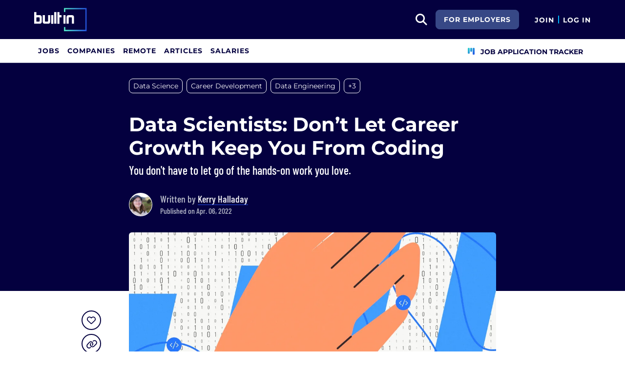

--- FILE ---
content_type: text/html; charset=utf-8
request_url: https://builtin.com/data-science/career-advancement-coding
body_size: 17241
content:

<!DOCTYPE html>
<html lang="en">
<head>
    <meta charset="utf-8"/>
    <meta name="viewport" content="width=device-width, initial-scale=1.0"/>
    <meta name="description" content="You don&#x27;t have to let go of the hands-on work you love."/>
    <title>Data Scientists: Don’t Let Career Growth Keep You From Coding | Built In</title>
    <link rel="icon" type="image/x-icon" href="https://static.builtin.com/dist/images/favicon.png">
        <meta name="robots" content="index, follow, max-image-preview:large">

    <!-- Open Graph / Facebook Meta Tags -->
    <meta property="og:url" content="https://builtin.com/data-science/career-advancement-coding">
    <meta property="og:title" content="Data Scientists: Don’t Let Career Growth Keep You From Coding | Built In">
    <meta property="og:description" content="You don&#x27;t have to let go of the hands-on work you love.">
        <meta property="og:image" content="https://cdn.builtin.com/cdn-cgi/image/f=auto,fit=cover,w=1200,h=635,q=80/sites/www.builtin.com/files/2022-03/data-science-technical-track-advancement.jpg">
        <meta property="og:image:url" content="https://cdn.builtin.com/cdn-cgi/image/f=auto,fit=cover,w=1200,h=635,q=80/sites/www.builtin.com/files/2022-03/data-science-technical-track-advancement.jpg">
        <meta property="og:image:secure_url" content="https://cdn.builtin.com/cdn-cgi/image/f=auto,fit=cover,w=1200,h=635,q=80/sites/www.builtin.com/files/2022-03/data-science-technical-track-advancement.jpg">
        <meta property="og:image:width" content="1200">
        <meta property="og:image:height" content="630">
    <meta property="og:site_name" content="Built In">
    <meta property="og:locale" content="">

    <!-- Twitter Meta Tags -->
    <meta name="twitter:card" content="summary_large_image">
    <meta name="twitter:url" content="https://builtin.com/data-science/career-advancement-coding">
    <meta name="twitter:title" content="Data Scientists: Don’t Let Career Growth Keep You From Coding | Built In">
    <meta name="twitter:description" content="You don&#x27;t have to let go of the hands-on work you love.">
        <meta name="twitter:image" content="https://cdn.builtin.com/cdn-cgi/image/f=auto,fit=cover,w=1200,h=635,q=80/sites/www.builtin.com/files/2022-03/data-science-technical-track-advancement.jpg">
        <link rel="canonical" href="https://builtin.com/data-science/career-advancement-coding"/>
    <link rel="dns-prefetch" href="https://www.googletagmanager.com/">
    <link rel="preload" href="https://static.builtin.com/dist/fonts/barlow-condensed-v12-latin-500.woff2" as="font" type="font/woff2" crossorigin>
    <link rel="preload" href="https://static.builtin.com/dist/fonts/barlow-condensed-v12-latin-regular.woff2" as="font" type="font/woff2" crossorigin>
    <link rel="preload" href="https://static.builtin.com/dist/fonts/montserrat-v25-latin-600.woff2" as="font" type="font/woff2" crossorigin>
    <link rel="preload" href="https://static.builtin.com/dist/fonts/montserrat-v25-latin-700.woff2" as="font" type="font/woff2" crossorigin>
    <link rel="preload" href="https://static.builtin.com/dist/fonts/montserrat-v25-latin-800.woff2" as="font" type="font/woff2" crossorigin>
    <link rel="preload" href="https://static.builtin.com/dist/fonts/montserrat-v25-latin-regular.woff2" as="font" type="font/woff2" crossorigin>
    <link rel="stylesheet" href="https://static.builtin.com/articles/css/main.bundle.7be7ced3f180a0c61285.css" preload/>
    <link rel="preload" href="https://static.builtin.com/dist/js/common.bundle.js" as="script"/>
    <link rel="preload" href="https://static.builtin.com/articles/js/main.bundle.7695cb936353c2982c71.js" as="script"/>
    <script>
        (function(w,d,s,l,i){w[l]=w[l]||[];w[l].push({'gtm.start':
        new Date().getTime(),event:'gtm.js'});var f=d.getElementsByTagName(s)[0],
        j=d.createElement(s),dl=l!='dataLayer'?'&l='+l:'';j.async=true;j.src=
        'https://www.googletagmanager.com/gtm.js?id='+i+dl;f.parentNode.insertBefore(j,f);
        })(window,document,'script','dataLayer','GTM-M7NGJ28');
    </script>
    
    
            <link rel="preload" as="image" href="https://cdn.builtin.com/cdn-cgi/image/f=auto,fit=cover,w=320,h=200,q=80/sites/www.builtin.com/files/2022-03/data-science-technical-track-advancement.jpg" imagesrcset="https://cdn.builtin.com/cdn-cgi/image/f=auto,fit=cover,w=320,h=200,q=80/sites/www.builtin.com/files/2022-03/data-science-technical-track-advancement.jpg 320w, https://cdn.builtin.com/cdn-cgi/image/f=auto,fit=cover,w=480,h=300,q=80/sites/www.builtin.com/files/2022-03/data-science-technical-track-advancement.jpg 480w, https://cdn.builtin.com/cdn-cgi/image/f=auto,fit=cover,w=800,h=500,q=80/sites/www.builtin.com/files/2022-03/data-science-technical-track-advancement.jpg 800w, https://cdn.builtin.com/cdn-cgi/image/f=auto,fit=cover,w=1200,h=635,q=80/sites/www.builtin.com/files/2022-03/data-science-technical-track-advancement.jpg 1200w" imagesizes="50vw">
        <link rel="stylesheet" href="/articles/css/article.bundle.ba77ae2c7fe391ec1a33.css" preload/>
            <script type="application/ld+json">
            {
              "@context": "https://schema.org",
              "@graph": [{"@context":"https://schema.org","@type":"Article","headline":"Data Scientists: Don’t Let Career Growth Keep You From Coding","name":"Data Scientists: Don’t Let Career Growth Keep You From Coding","description":"Abe Gong says coding is a part of his identity — even though it’s not a part of his current role.","image":{"@type":"ImageObject","url":"https://builtin.com/sites/www.builtin.com/files/2022-03/data-science-technical-track-advancement.jpg","representativeOfPage":true},"mainEntityOfPage":{"@type":"WebPage","@id":"https://builtin.com/data-science/career-advancement-coding","name":"Data Scientists: Don’t Let Career Growth Keep You From Coding"},"url":"https://builtin.com/data-science/career-advancement-coding","about":[{"@type":"Thing","name":"Data Science"},{"@type":"Thing","name":"Career Development"},{"@type":"Thing","name":"Data Engineering"},{"@type":"Thing","name":"Data Modeling"},{"@type":"Thing","name":"Data Structures"},{"@type":"Thing","name":"Python for Data Science"}],"author":{"@type":"Person","@id":"https://builtin.com/authors/kerry-halladay","name":"Kerry Halladay","description":"Kerry Halladay is a former Built In staff reporter covering data science, artificial intelligence and analytics. Prior to joining Built In, Halladay was managing editor at Western Livestock Journal. Halladay has also worked as a communications manager and coordinator for the Texas Water Resources Institute and Texas A&amp;M AgriLife. Halladay has a bachelor of arts in philosophy, communication and media studies from California State University, Chico.\r\n","jobTitle":"Staff Reporter","sameAs":"https://www.linkedin.com/in/kerryhalladay/","url":"https://builtin.com/authors/kerry-halladay","alumniOf":{"@type":"Organization","name":"California State University, Chico"},"knowsAbout":"Tech journalism"},"datePublished":"2022-04-06T04:50:00+00:00","publisher":{"@type":"Organization","@id":"https://builtin.com","name":"Built In","url":"https://builtin.com","sameAs":["https://www.facebook.com/BuiltInHQ/","https://twitter.com/builtin","https://www.instagram.com/builtin/","https://www.linkedin.com/company/built-in"],"brand":{"@type":"Brand","name":"Built In"},"logo":{"@type":"ImageObject","url":"https://static.builtin.com/dist/images/built-logo.png","representativeOfPage":true}}}]
            }
        </script>
    

</head>
<body>
<noscript>
    <iframe src="https://www.googletagmanager.com/ns.html?id=GTM-M7NGJ28" height="0" width="0" style="display:none;visibility:hidden"></iframe>
</noscript>
    <div id="g_id_onload" data-client_id="941473408521-r82mlse6rh2ar9loff8bgnbqtbp6inrs.apps.googleusercontent.com" data-login_uri="https://accounts.builtin.com/External/OneTap" data-new_user_return_url="https://builtin.com/auth/login?destination=%2Fdata-science%2Fcareer-advancement-coding" data-existing_user_return_url="https://builtin.com/auth/login?destination=%2Fdata-science%2Fcareer-advancement-coding" data-auto_select="true" data-prompt_parent_id="g_id_onload" style="position: absolute; top: 150px; right: 410px; width: 0; height: 0; z-index: 1001"><div><script src="https://accounts.google.com/gsi/client" async defer></script></div></div>
<header class="header sticky-top">
    <div id="international-header" class="bg-app-primary text-white nav-height d-flex align-items-center" data-site-id="9" data-external-api="https://api.builtin.com"><div class="container d-flex justify-content-between"><div class="d-flex align-items-center"><a href="/"><img class="d-block d-lg-none" src="https://static.builtin.com/dist/images/bi-header-logo.svg" height="32" width="71" alt="Built In Logo" />
                <img class="d-none d-lg-block" src="https://static.builtin.com/dist/images/bi-header-logo.svg" height="48" width="108" alt="Built In Logo" /></a></div>
        <div class="d-flex"><div class="search me-sm" x-data="headerSearch()"><button id="header-search-dropdown" type="button" class="btn h-100 p-xs p-md-sm" data-bs-toggle="dropdown" aria-expanded="false" data-bs-offset="0,0" data-bs-auto-close="outside" aria-label="search button"><i class="fa-solid fa-magnifying-glass fs-md fs-lg-2xl text-white"></i></button>
    <div class="dropdown-menu"><div class="input-group mb-md px-md"><span class="input-group-text bg-white"><i class="fa-solid fa-magnifying-glass fs-xl text-midnight"></i></span>
            <input autofocus type="text" id="header-search-input" name="search jobs input" class="form-control border-start-0" x-model="searchTerm" x-on:input.debounce.100ms="updateCompanies()" x-on:keydown.enter="goToJobSearch" placeholder="Search"></div>
        <div class="bg-gray-01-highlight px-md mb-md"><a :href="jobSearchUrl" x-text="searchTerm + ' In Jobs'"></a></div>
        <template x-for="company in companies"><a :href="company.alias" class="text-decoration-none"><div class="mb-md"><div class="d-flex align-items-center bg-gray-01 mx-md rounded-1 px-md py-sm"><div class="rounded-circle bg-white h-4xl w-4xl d-flex align-items-center justify-content-center" style="flex-basis: auto"><img class="object-fit-contain" loading="lazy" width="42" height="42" alt="Company Photo" :src="company.logo"></div>
                        <div class="ms-lg fill-even"><div x-text="company.title" class="text-midnight fw-semibold"></div>
                            <div x-text="company.industries" class="font-montserrat-button text-uppercase fs-xs"></div></div></div></div></a></template>
        <template x-if="searchTerm.length &gt; 0 &amp;&amp; companies.length === 0"><a class="text-decoration-none" href="/node/add/company"><div class="border border-gray-02 d-flex gap-lg p-md m-md rounded-1 align-items-center"><div class="bg-gray-01 rounded-circle h-4xl w-4xl d-flex align-items-center justify-content-center"><i class="fa-thin fa-rocket-launch fs-2xl"></i></div>
                    <div><div class="fs-xl mb-sm text-midnight fw-semibold">Can't find your company?</div>
                        <div class="fs-sm">Create a company profile.</div></div></div></a></template>
        <div class="d-flex justify-content-center"><a class="d-flex align-items-center" href="/jobs">View All Jobs</a></div></div></div>
            <div class="my-auto me-md d-none d-lg-inline"><a id="for-employers-button" href="https://employers.builtin.com?utm_medium=BIReferral&amp;utm_source=foremployers" target="_blank" class="btn btn-secondary text-white btn-lg me-md fw-bold fs-sm text-uppercase" role="button" aria-disabled="true">
                For Employers
            </a></div><div class="d-flex"><div class="my-auto d-block"><a href="/auth/signup?destination=%2fdata-science%2fcareer-advancement-coding" type="button" id="join" class="btn border-0 p-0 text-white fw-bold text-uppercase fs-sm special-link">
                                Join
                            </a></div>
                        <span class="my-auto h-md mx-sm border border-cyan d-block"></span>
                        <div class="my-auto"><a href="/auth/login?destination=%2fdata-science%2fcareer-advancement-coding" type="button" id="login" class="btn border-0 p-0 text-white fw-bold text-uppercase fs-sm special-link">
                                Log In
                            </a></div></div></div></div></div>
<nav class="navbar navbar-expand-lg d-none d-lg-block bg-white p-0 border-bottom border-gray-02"><div class="container-fluid"><div class="navbar-collapse" id="main_nav"><nav class="container" role="navigation"><ul class="navbar-nav d-flex gap-lg" role="menu"><li class="nav-item fs-lg" role="menuitem"><a class="nav-link top-nav-item text-nowrap text-app-primary text-uppercase py-md h-3xl font-montserrat-button" href="/jobs" builtin-toggle="dropdown">Jobs</a></li><li class="nav-item fs-lg" role="menuitem"><a class="nav-link top-nav-item text-nowrap text-app-primary text-uppercase py-md h-3xl font-montserrat-button" href="/companies" builtin-toggle="dropdown">Companies</a></li><li class="nav-item fs-lg" role="menuitem"><a class="nav-link top-nav-item text-nowrap text-app-primary text-uppercase py-md h-3xl font-montserrat-button" href="/jobs/remote" builtin-toggle="dropdown">Remote</a></li><li class="nav-item fs-lg" role="menuitem"><a class="nav-link top-nav-item text-nowrap text-app-primary text-uppercase py-md h-3xl font-montserrat-button" href="/tech-topics" builtin-toggle="dropdown">Articles</a></li><li class="nav-item fs-lg" role="menuitem"><a class="nav-link top-nav-item text-nowrap text-app-primary text-uppercase py-md h-3xl font-montserrat-button" href="/salaries" builtin-toggle="dropdown">Salaries</a></li><li class="nav-item fs-lg ms-auto h-3xl underline-title" role="menuitem"><div class="nav-link d-flex align-items-center top-nav-item text-nowrap text-app-primary text-uppercase py-md h-3xl fw-bold"><a class="nav-link top-nav-item text-nowrap text-app-primary text-uppercase py-md h-3xl fw-bold fs-sm" onclick="bix.eventTracking.logBuiltinTrackEvent(&#x27;click_nav_apptracker&#x27;, {});" href="/auth/login?destination=%2fhome%23application-tracker-section"><i class="fa-solid fa-chart-kanban fs-md text-pink me-sm chart-kanban-icon"></i>
                                    Job Application Tracker
                                </a></div></li></ul></nav></div></div></nav>
</header>
<div>
    <main role="main">
        
<header class="bg-midnight my-4 pt-md pt-md-xl pb-md-6xl">
    <div class="blog-container">
            <nav>
                <ul class="nav">
                        <li>
                            <a target="_self" href="/tag/data-science" title="Data Science"><div class="tag-hover py-xs px-sm d-inline-block rounded-3 fs-sm tag text-white border-white border mb-sm me-sm">Data Science</div></a>
                        </li>
                        <li>
                            <a target="_self" href="/tag/career-development" title="Career Development"><div class="tag-hover py-xs px-sm d-inline-block rounded-3 fs-sm tag text-white border-white border mb-sm me-sm d-sm-none d-md-block">Career Development</div></a>
                        </li>
                        <li>
                            <a target="_self" href="/tag/data-engineering" title="Data Engineering"><div class="tag-hover py-xs px-sm d-inline-block rounded-3 fs-sm tag text-white border-white border mb-sm me-sm d-sm-none d-md-block">Data Engineering</div></a>
                        </li>
                            <li>
                                <div class="tag-hover py-xs px-sm d-inline-block rounded-3 fs-sm more text-white border-white border cursor-pointer mb-sm me-sm d-sm-none d-md-block">&#x2B;3</div>
                            </li>
                        <li>
                            <a target="_self" href="/tag/data-modeling" title="Data Modeling"><div class="tag-hover py-xs px-sm d-inline-block rounded-3 fs-sm tag text-white border-white border mb-sm me-sm d-none">Data Modeling</div></a>
                        </li>
                        <li>
                            <a target="_self" href="/tag/data-structures" title="Data Structures"><div class="tag-hover py-xs px-sm d-inline-block rounded-3 fs-sm tag text-white border-white border mb-sm me-sm d-none">Data Structures</div></a>
                        </li>
                        <li>
                            <a target="_self" href="/tag/python-for-data-science" title="Python for Data Science"><div class="tag-hover py-xs px-sm d-inline-block rounded-3 fs-sm tag text-white border-white border mb-sm me-sm d-none">Python for Data Science</div></a>
                        </li>
                        <li>
                            <div class="tag-hover py-xs px-sm d-inline-block rounded-3 fs-sm more text-white border-white border cursor-pointer mb-sm me-sm d-inline-block d-md-none">&#x2B;5</div>
                        </li>
                </ul>
            </nav>

        <!-- Article Header -->
        <div class="mb-4 pt-xl pb-md-xl pb-lg">
            <h1 class="fw-bold fs-xl fs-md-4xl text-white mb-sm">Data Scientists: Don&#x2019;t Let Career Growth Keep You From Coding</h1>
                <p class="font-barlow fw-medium fs-md-2xl fs-md text-white mb-md mb-md-xl">
                    You don't have to let go of the hands-on work you love.
                </p>
            <div class="d-flex"><picture class="user-avatar me-md rounded-circle article-author-photo"><img class="rounded-circle" src="https://cdn.builtin.com/cdn-cgi/image/f=auto,w=96,h=96,q=100/sites/www.builtin.com/files/2022-07/1635883494.jpg" width="48" height="48" alt="Kerry Halladay" title="Kerry Halladay" /></picture><div class="font-barlow text-gray-02 my-auto fw-medium"><div class="fs-xl">
            Written by
<a href="https://builtin.com/authors/kerry-halladay" class="text-white d-inline-block border-bottom border-pretty-blue">Kerry Halladay</a></div><div>Published on Apr. 06, 2022</div></div></div>
        </div>
    </div>
</header>

<article class="blog-container">
    <div class="d-block d-lg-flex">
        <aside class="d-none d-lg-block pt-2xl bix-article-buttons-aside">
            <div class="position-sticky d-flex flex-column" style="top: 150px">
                    <my-item class="w-2xl h-2xl article-save-item"
                             entity-id="44154"
                             entity-type="article"
                             variant="circle-button"
                             data-bs-toggle="tooltip"
                             data-bs-placement="right"
                             data-bs-offset="0,10"
                             title="Save Article">
                        <button
                            class="text-center p-sm w-2xl h-2xl btn rounded-circle bix-share-button text-midnight border-midnight border fs-lg flex-shrink-0 flex-grow-0">
                            <i class="fa-regular fa-heart"></i>
                        </button>
                    </my-item>
                <button
                    data-bs-toggle="tooltip"
                    data-bs-placement="right"
                    title="Copy Link"
                    onclick="navigator.clipboard.writeText('https://builtin.com/data-science/career-advancement-coding')"
                    data-bs-offset="0,10"
                    class="text-center mt-sm p-sm w-2xl h-2xl btn rounded-circle bix-share-button text-midnight border-midnight border fs-lg flex-shrink-0 flex-grow-0">
                    <i class="fa-regular fa-link"></i>
                </button>

                <a class="text-center mt-sm p-sm w-2xl h-2xl button_linkedin text-midnight bix-share-button btn rounded-circle border-midnight border fs-lg"
                   data-bs-toggle="tooltip"
                   data-bs-placement="right"
                   title="Share on LinkedIn"
                   data-type="linkedin"
                   target="_blank"
                   data-bs-offset="0,10"
                   rel="nofollow"
                   href="https://www.linkedin.com/shareArticle?url=https%3A%2F%2Fbuiltin.com%2Fdata-science%2Fcareer-advancement-coding&amp;mini=true">
                    <i class="fa-brands fa-linkedin fs-lg"></i>
                </a>
            </div>
        </aside>
        <div class="content w-100">
                <div class="wider-div mt-md-n6xl position-relative">
                    <img class="w-100 rounded rounded-md-0 h-auto"
                         src="https://cdn.builtin.com/cdn-cgi/image/f=auto,fit=cover,w=320,h=200,q=80/sites/www.builtin.com/files/2022-03/data-science-technical-track-advancement.jpg"
                         srcset="https://cdn.builtin.com/cdn-cgi/image/f=auto,fit=cover,w=320,h=200,q=80/sites/www.builtin.com/files/2022-03/data-science-technical-track-advancement.jpg 320w, https://cdn.builtin.com/cdn-cgi/image/f=auto,fit=cover,w=480,h=300,q=80/sites/www.builtin.com/files/2022-03/data-science-technical-track-advancement.jpg 480w, https://cdn.builtin.com/cdn-cgi/image/f=auto,fit=cover,w=800,h=500,q=80/sites/www.builtin.com/files/2022-03/data-science-technical-track-advancement.jpg 800w, https://cdn.builtin.com/cdn-cgi/image/f=auto,fit=cover,w=1200,h=635,q=80/sites/www.builtin.com/files/2022-03/data-science-technical-track-advancement.jpg 1200w"
                         sizes="(max-width: 320px) 280px, (max-width: 480px) 440px, (max-width: 800px) 760px, 1200px"
                         alt="A data scientist with their hand on code as they guide their career along a technical track."
                         title="Data Scientists: Don&#x2019;t Let Career Growth Keep You From Coding"
                         loading="lazy"
                         width="752"
                         height="435">
                    <div class="text-end text-gray-03 fs-xs mt-xs"></div>
                </div>
            <div class="article-content mt-lg">
                <p><span><span><span><span><span><span>Abe Gong says coding is a part of his <a href="https://builtin.com/career-development/what-is-a-working-style" target="_blank">identity</a> — even though it’s not a part of his current role.</span></span></span></span></span></span></p>

<p><span><span><span><span><span><span>“A lot of data people start off as a coder,” Gong, founder and CEO of data quality and collaboration company </span></span></span></span></span></span><a href="https://superconductive.ai/" target="_blank"><span><span><span><span><span><span><span>Superconductive</span></span></span></span></span></span></span></a><span><span><span><span><span><span>, said. “You spend a lot of time hands-on-keyboard. Along the way, you get very good at understanding the business, storytelling and working with other stakeholders. The skill set ends up looking a lot like management.”</span></span></span></span></span></span></p>

<p><span><span><span><span><span><span>And therein lies the tension, he said. </span></span></span></span></span></span><a href="https://builtin.com/career-development/long-term-goals" target="_blank"><span><span><span><span><span><span><span>Career advancement</span></span></span></span></span></span></span></a><span><span><span><span><span><span> can often mean moving into more managerial roles and can translate into less time doing the hands-on work of coding and interacting directly with data — what many data scientists love and what drew them to the field in the first place.</span></span></span></span></span></span></p>

<p><span><span><span><span><span><span>But that doesn’t have to be the case. Here are some <a href="https://builtin.com/data-science/hidden-data-job-market" target="_blank">strategies</a> data scientists can use to stay hands on as they advance in their careers.</span></span></span></span></span></span></p>

<div class="snippet-box snippet-box-unordered"><div><h2 class="title">5 Strategies to Keep Coding While Advancing Your Data Science Career</h2><div class="description"><ul><li><b>Pursue a technical track.</b> See if your company offers a technical track in addition to a managerial track for career advancement. This would allow you to continue hands-on coding as an individual contributor.</li><li><b>Specialize in a domain.</b> By being a technical specialist, you are less likely to be drawn away from coding and directly working with data.</li><li><b>Stay at a company to develop institutional knowledge.</b> Building up institutional knowledge at your company can make you invaluable to everyday work.</li><li><b>Work for small companies or on small teams.</b> Smaller settings mean there are fewer opportunities for management and you will have to be a master of day-to-day activities.</li><li><b>Mentor others.</b> Mentoring is a great way to keep up with hands-on data work and coding even if you do go up the management ladder.</li></ul></div></div>
</div>

<p>&nbsp;</p>

<h2 class="font-Montserrat article-title fw-bold mb-md border-bottom border-cyan mt-lg mt-md-xl text-midnight pb-sm border-2"><span><span><span><span><span><span>Management Isn’t the Only Way to Advance Your Career</span></span></span></span></span></span></h2>

<p><span><span><span><span><span><span>Advancing in your career doesn’t always have to mean moving into management. For those who want to keep their hands in coding and data&nbsp;on a daily basis, Giri Tatavarty, vice president of data science at retail data and analytics company </span></span></span></span></span></span><a href="https://www.8451.com/" target="_blank"><span><span><span><span><span><span><span>84.51°</span></span></span></span></span></span></span></a><span><span><span><span><span><span>, recommended investigating if your company has a technical track for career advancement. Those pursuing such an option can grow as individual contributors and basically become technical specialists.</span></span></span></span></span></span></p>

<p><span><span><span><span><span><span>“These experts typically spend more of their time actually developing the skill and techniques and experimenting, than managing people or working with the other other responsibilities of a typical management job,” Tatavarty said.</span></span></span></span></span></span></p>

<p><span><span><span><span><span><span>Tatavarty has pursued this technical track himself and is a senior individual contributor at 84.51°. He described his average day as being 30 percent to 40 percent working on innovative projects he leads and 20 percent to 30 percent on conducting reviews of projects being led by others on the team. The rest of the time is spent working on strategizing for the technical vision of the company, like determining the best strategy for scalable data science methods.</span></span></span></span></span></span></p>

<blockquote>
<p><span><span><span><span><span><span>“Just like you need a top-notch brain surgeon to do your surgery or a very good engineer to build something really hard, you need a highly technical data scientist to solve business problems.”</span></span></span></span></span></span></p>
</blockquote>

<p><span><span><span><span><span><span>“It’s a mix of strategy, innovation, day-to-day delivery and reviews of what is being done,” he said. While this is different from what he used to do as a more junior data scientist and has a broader scope, it all still involves daily coding.</span></span></span></span></span></span></p>

<p><span><span><span><span><span><span>“[It] would not be a tenable situation to be in the technical track and not code,” he said, adding that he would never want to. Answering business questions with data and math is a large part of what drew him to the field of data science, and the more he does it, the more questions he finds to solve.</span></span></span></span></span></span></p>

<p><span><span><span><span><span><span>More and more companies are starting to realize the value of offering a non-managerial career advancement track, he said. In his experience, companies have begun offering multiple advancement tracks over the past few years, especially at ones pursuing <a href="https://builtin.com/data-science/data-science-conferences" target="_blank">cutting-edge data science</a>.</span></span></span></span></span></span></p>

<p><span><span><span><span><span><span>“Just like you need a top-notch brain surgeon to do your surgery or a very good engineer to build something really hard, you need a highly technical data scientist to solve business problems,” he said, giving self-driving cars and natural language processing as examples. “Many of the frontiers of data science require very specialized skill and experience and also focused time to spend on that.”</span></span></span></span></span></span></p>

<p class="bix-embed-read-more"><span><span>More on Data Science</span><a href="https://builtin.com/data-science/data-science-programming-languages" target="_blank">11 Data Science Programming Languages to Know</a></span></p>

<p>&nbsp;</p>

<h2 class="font-Montserrat article-title fw-bold mb-md border-bottom border-cyan mt-lg mt-md-xl text-midnight pb-sm border-2"><span><span><span><span><span><span>If a Technical Track Doesn’t Exist, Specialize</span></span></span></span></span></span></h2>

<p><span><span><span><span><span><span>Even if more companies are recognizing the value of having a technical track for data science career advancement, that doesn’t mean every company offers it. If your company doesn’t, Tatavarty recommended pursuing the same ultimate goal of the technical track — to become a technical specialist — without the formal structure.&nbsp;</span></span></span></span></span></span></p>

<p><span><span><span><span><span><span>But that takes planning, he said, “because you only have so much time. These specializations usually take a lot more focus and going in a single direction, so there needs to be a plan to spend time and focus on one direction rather than trying 10 things.”</span></span></span></span></span></span></p>

<p><span><span><span><span><span><span>That plan starts with picking your domain or the area in which you want to specialize, he said.<span><span><span><span><span><span> </span></span></span></span></span></span>That could be technical areas like <a href="https://builtin.com/machine-learning/nlp" target="_blank">natural language processing</a>, computer vision or A/B testing, according to Tatavarty, but it could also be business sectors like finance or advertising in which data science is applied. Creating a specialization plan</span></span></span></span></span></span><span><span><span><span><span><span> </span></span></span></span></span></span><span><span><span><span><span><span>also includes </span></span></span></span></span></span><a href="https://builtin.com/career-development/what-is-a-mentor" target="_blank"><span><span><span><span><span><span><span>finding the right mentors</span></span></span></span></span></span></span></a><span><span><span><span><span><span> and </span></span></span></span></span></span><a href="https://builtin.com/people-management/questions-to-ask-a-mentor" target="_blank"><span><span><span><span><span><span><span>working with</span></span></span></span></span></span></span></a><span><span><span><span><span><span> your manager to identify projects that will help you in your goal. Depending on the area of specialization you select, Tatavarty said it can take anywhere from a few months to a few years to become the go-to person at your company for that topic.</span></span></span></span></span></span></p>

<p><span><span><span><span><span><span>“Definitely, whether you have technical track or you do not have technical track, you will be highly valued and you will grow,” he said.&nbsp;</span></span></span></span></span></span></p>

<div class="jobs-embed-cta"><div class="data">
  <div class="bg"></div>
  <div class="columns">
      <div class="left">
          <div class="title">Find out who's <b>hiring</b>.</div>
          <div class="subtitle">See all <b><span>Data + Analytics</span></b> jobs at top tech companies &amp; startups</div>
      </div>
      <div class="right">
         <div class="figure-spiral"></div>
         <div><span class="view-button-label">View  Jobs</span></div>
      </div>
      <a class="link" href="https://builtin.com/jobs" target="_blank"></a>
  </div>
</div></div>

<p>&nbsp;</p>

<h2 class="font-Montserrat article-title fw-bold mb-md border-bottom border-cyan mt-lg mt-md-xl text-midnight pb-sm border-2"><span><span><span><span><span><span>Stay Put Rather Than Change Companies</span></span></span></span></span></span></h2>

<p><span><span><span><span><span><span>It’s hard to specialize if you don’t stay put for very long. There tends to be a lot of turnover in data science, with the average data scientist only staying at a company for 1.7 years, according to </span></span></span></span></span></span><a href="https://365datascience.com/career-advice/career-guides/data-scientist-2021/" target="_blank"><span><span><span><span><span><span><span>a 2021 report by 365 Data Science</span></span></span></span></span></span></span></a><span><span><span><span><span><span>. This is in part because of the widespread opportunities in the field, according to Ramaa Nathan, director of data science at </span></span></span></span></span></span><a href="https://www.eversana.com/" target="_blank"><span><span><span><span><span><span><span>EVERSANA</span></span></span></span></span></span></span></a><span><span><span><span><span><span>, a company that applies AI to rare diseases.</span></span></span></span></span></span></p>

<p><span><span><span><span><span><span>“The problem is, if you keep switching a lot, you do not build expertise in any one thing,” she said. Instead, she recommends that those who want to keep coding as they advance their career stick with a company. This not only builds up technical skills and seniority in the role, but also — most importantly — institutional knowledge within the company. That institutional knowledge is a specialization in its own right and will help keep you in a hands-on role.</span></span></span></span></span></span></p>

<p><span><span><span><span><span><span>Nathan gave her situation as an example. While she is a senior data scientist working with a team and does not do 100 percent of the coding like she used to in more junior roles, she guides and oversees the projects that others are implementing. Because of her institutional knowledge, she knows&nbsp;down to the smallest detail everything from the intricacies of client data to what her team has done on each project and is able to explain and correct mistakes directly. She described her position as director of data science as “a complete hands-on data science role.”</span></span></span></span></span></span></p>

<p><span><span><span><span><span><span>Within her own company, where Nathan has institutional knowledge and her direct involvement with coding and data is well-known, there is nothing preventing her from being hands on, she said. That would not necessarily be the case at another company.</span></span></span></span></span></span></p>

<p><span><span><span><span><span><span>“If I were to jump and go to another company, I can tell you that — if I’m expecting the same role — I cannot get hands on because that company might say, ‘No, at this role, we cannot expect you to be hands on and somebody else is doing it,’” she said. “Whereas by building up seniority in your own company, having that institutional knowledge, you can still be hands on in your higher roles.”</span></span></span></span></span></span></p>

<p>&nbsp;</p>

<h2 class="font-Montserrat article-title fw-bold mb-md border-bottom border-cyan mt-lg mt-md-xl text-midnight pb-sm border-2"><span><span><span><span><span><span>Seek Out Startups, Small Companies or Small Teams</span></span></span></span></span></span></h2>

<p><span><span><span><span><span><span>Staying put to specialize won’t work for everyone. So, another way to advance your data science career without leaving coding or daily data work behind is to put yourself in a situation where you structurally can’t get away from the hands-on work of data science: Find a startup, a small company or a small team.</span></span></span></span></span></span></p>

<p><span><span><span><span><span><span>“They’re great opportunities for growth, but once you get to the top, you’re challenged to be a jack of all trades and master of all,” said Dylan Beal, vice president of analytics at </span></span></span></span></span></span><a href="https://www.canebayvi.com/" target="_blank"><span><span><span><span><span><span><span>Cane Bay Partners VI</span></span></span></span></span></span></span></a><span><span><span><span><span><span>, a management consultancy. “Working with small teams means it won’t be easy to hand off all the data analytics and coding responsibilities. You get to be a senior contributor to the company while analyzing data, developing models and managing a small team.”</span></span></span></span></span></span></p>

<blockquote>
<p><span><span><span><span><span><span>“Working with small teams means it won’t be easy to hand off all the data analytics and coding responsibilities. You get to be a senior contributor to the company while analyzing data, developing models and managing a small team.”</span></span></span></span></span></span></p>
</blockquote>

<p><span><span><span><span><span><span>Elena Ivanova’s experience as the head of data science for </span></span></span></span></span></span><a href="https://www.carparts.com/" target="_blank"><span><span><span><span><span><span><span>CarParts.com</span></span></span></span></span></span></span></a><span><span><span><span><span><span>, an online provider of aftermarket auto parts, bears out this dynamic. When she started with the company, there was a limited budget for data science and data analytics so they were not able to hire more data scientists for a while. This meant she had to be working with everything related to data at the company, which is exactly how she likes it.&nbsp;</span></span></span></span></span></span></p>

<p><span><span><span><span><span><span>“The data, for me, is everything,” she said.&nbsp;</span></span></span></span></span></span></p>

<p><span><span><span><span><span><span>Coming from academia, Ivanova was drawn to the field of data science by the allure of applying algorithms to real-world business needs and because she loved being an investigative researcher. Leading a small team allows her to do that every day. Even as the company has grown, the data science team has stayed relatively small. So, while she now oversees a team, she has not left coding behind.&nbsp;</span></span></span></span></span></span></p>

<p><span><span><span><span><span><span>Ivanova described her days as starting with checking in with her team and helping them work through any challenges they might have, but being mostly consumed with exploring data and solving problems. The cost and time related to international freight, and the impact frequent changes in those can have on the company, are examples of those problems she has to solve with data to help the company make good decisions that will keep it profitable.</span></span></span></span></span></span></p>

<p><span><span><span><span><span><span>What’s more, each new addition to the small team — rather than increasing Ivanova’s managerial tasks and taking away from hands-on work — actually increases her opportunity for coding and data work.</span></span></span></span></span></span></p>

<p><span><span><span><span><span><span>“Getting a new person allows me to bring more ideas that I can tackle and start working on,” she said. “Right now it’s a data science team that’s cross-functional, but still, we don’t have a lot of people so I still have a lot of opportunities. That’s why I’m still helping my people to look at data, look at the code [and] get some of the data modeling myself.”</span></span></span></span></span></span></p>

<p class="bix-embed-read-more"><span><span>More on Data Science</span><a href="https://builtin.com/data-science/junior-senior-ratio" target="_blank">What’s the Ideal Ratio of Junior-to-Senior Data Scientists?</a></span></p>

<p>&nbsp;</p>

<h2 class="font-Montserrat article-title fw-bold mb-md border-bottom border-cyan mt-lg mt-md-xl text-midnight pb-sm border-2"><span><span><span><span><span><span>Look to Mentoring to Stay Hands On</span></span></span></span></span></span></h2>

<p><span><span><span><span><span><span>In some situations, management is an unavoidable element of becoming more senior as a data scientist. In those cases, technical mentoring of more junior data science professionals is a great way to keep your hands in coding and data.</span></span></span></span></span></span></p>

<p><span><span><span><span><span><span>Ashley Pitlyk, senior director of data science at </span></span></span></span></span></span><a href="https://www.codility.com/" target="_blank"><span><span><span><span><span><span><span>Codility</span></span></span></span></span></span></span></a><span><span><span><span><span><span>, a technical recruitment platform, described it as taking a “player-coach role.”</span></span></span></span></span></span></p>

<p><span><span><span><span><span><span>“Ensure that you’re still doing peer reviews of team code before models go into production,” she said. “Encourage your team to have development hours where they spend 1 to 2 hours a week learning something new and sharing it monthly or quarterly with the team — and take part in it with your team.”</span></span></span></span></span></span></p>

<p><span><span><span><span><span><span>Gong also recommended taking the player-coach role. It’s something he does with junior members of his team working on deadlines without tight timelines. This can allow him to keep his coding and direct data work skills sharp.</span></span></span></span></span></span></p>

<blockquote>
<p><span><span><span><span><span><span>“It only takes a few months for you to be irrelevant if you stop coding.”</span></span></span></span></span></span></p>
</blockquote>

<p><span><span><span><span><span><span>Mentoring isn’t just something that happens if you go down the management track either. Even though he pursued the technical track&nbsp;at his company, Tatavarty said that mentorship is a big part of what he does as a senior individual contributor. For him, technical mentoring happens when he is working through the science reviews of ongoing data science projects, but also when those leading the projects run into a challenge. Both situations require that he be hands on with the coding and data and keep very familiar with it.</span></span></span></span></span></span></p>

<p><span><span><span><span><span><span>But mentoring and staying hands on in data science have an interesting reciprocal relationship. Mentoring can help keep you doing coding and direct data work, but you also have to stay active to make your mentoring matter.</span></span></span></span></span></span></p>

<p><span><span><span><span><span><span>“It only takes a few months for you to be irrelevant if you stop coding,” Tatavarty said. “If you don’t code, what you’re saying is more opinion rather than substantiated claims from an expert or backed by data and you slowly lose your credibility or respect and people just listen to you because you are a higher pay grade. So you always need to be hands on.”</span></span></span></span></span></span></p>

<p>&nbsp;</p>

<h2 class="font-Montserrat article-title fw-bold mb-md border-bottom border-cyan mt-lg mt-md-xl text-midnight pb-sm border-2"><span><span><span><span><span><span>Don’t Be Quick to Dismiss the Traditional Management Track</span></span></span></span></span></span></h2>

<p><span><span><span><span><span><span>While coding and direct data work is what draws many people to data science, and what many love about the role, Nathan urged other data scientists not to restrict themselves.&nbsp;</span></span></span></span></span></span></p>

<p><span><span><span><span><span><span>“It helps, in a way, to explore other opportunities and not just be stuck within the same thing,” she said. In her own career, her varied experiences — which started with coding out models for high-frequency trading through to project management and entrepreneurship — have made her more versatile in her current position as a senior data scientist. When a project manager on the data team left, for example, she was able to step in since she had experience doing project management.</span></span></span></span></span></span></p>

<p><span><span><span><span><span><span>Nathan also said that those other experiences were clarifying to her. She described her role as a project director as one where she was not able to work directly with the data.</span></span></span></span></span></span></p>

<p><span><span><span><span><span><span>“The few times when I did get access and I was able to code something, that was the happiest day of my life,” she said. That was her a-ha moment where she realized that, to be happy in her work, she had to be hands-on with data and coding.</span></span></span></span></span></span></p>

<p><span><span><span><span><span><span>“So, going out, doing something different, in a way makes you realize how much you really like it,” she said. “It helps to take some time to at least try other roles to know what it is that you really want.”</span></span></span></span></span></span></p>
            </div>
        </div>
    </div>
</article>
    
        <div class="my-2xl">
            <div class="blog-container border-top border-gray-02 border-bottom p-lg pt-md">
                <h3 class="font-Montserrat fw-bold fs-2xl text-midnight mb-md">Recent Data Science Articles</h3>
                    <a class="d-block d-md-flex w-100 " href="https://builtin.com/artificial-intelligence/machine-learning-finance-examples">

                        <div style="min-width: 7.125rem;">
                                <img src="https://cdn.builtin.com/cdn-cgi/image/f=auto,fit=contain,w=120,h=70,q=80/sites/www.builtin.com/files/2021-12/machine-learning-applications-finance_1.png"
                                     loading="lazy"
                                     alt="Machine Learning in Finance: 26 Companies to Know"
                                     class="rounded" style="height: 4rem; max-width: 7.125rem" width="114" height="64"/>
                        </div>
                        <div class="ps-md-lg mt-sm mt-md-0 fs-md fw-semibold text-decoration-underline align-self-center text-medium-blue">
                            Machine Learning in Finance: 26 Companies to Know
                        </div>
                    </a>
                    <a class="d-block d-md-flex w-100 mt-lg" href="https://builtin.com/artificial-intelligence/ai-apps">

                        <div style="min-width: 7.125rem;">
                                <img src="https://cdn.builtin.com/cdn-cgi/image/f=auto,fit=contain,w=120,h=70,q=80/sites/www.builtin.com/files/2023-07/ai-apps.jpg"
                                     loading="lazy"
                                     alt="47 Top AI Apps to Know"
                                     class="rounded" style="height: 4rem; max-width: 7.125rem" width="114" height="64"/>
                        </div>
                        <div class="ps-md-lg mt-sm mt-md-0 fs-md fw-semibold text-decoration-underline align-self-center text-medium-blue">
                            47 Top AI Apps to Know
                        </div>
                    </a>
                    <a class="d-block d-md-flex w-100 mt-lg" href="https://builtin.com/articles/ai-spending-bubble">

                        <div style="min-width: 7.125rem;">
                                <img src="https://cdn.builtin.com/cdn-cgi/image/f=auto,fit=contain,w=120,h=70,q=80/sites/www.builtin.com/files/2025-11/ai-spending-bubble.jpg"
                                     loading="lazy"
                                     alt="Everyone&#x2019;s Betting on AI. Few Know What They&#x2019;ll Win."
                                     class="rounded" style="height: 4rem; max-width: 7.125rem" width="114" height="64"/>
                        </div>
                        <div class="ps-md-lg mt-sm mt-md-0 fs-md fw-semibold text-decoration-underline align-self-center text-medium-blue">
                            Everyone&#x2019;s Betting on AI. Few Know What They&#x2019;ll Win.
                        </div>
                    </a>
            </div>
        </div>
    
    <div id="job-search-widget" x-data="exploreJobWidget" x-ref="exploreJobWidgetRef" class="d-none">
        <div class="position-fixed w-100 z-1">
            <div class="job-search-widget py-md pb-lg-lg pt-lg-md pt-xl-lg bg-midnight border-bottom border-top border-white-02 position-relative">
                <div class="arrow"></div>
                <div class="arrow"></div>
                <button @click="closeWidget" type="button" class="btn position-absolute z-2 top-0 end-0" aria-label="Close">
                    <i class="fa-regular fa-times fs-xl text-white"></i>
                </button>
                <div class="container position-relative z-1">
                    <div class="row align-items-center gx-sm-1">
                        <div class="col-12 col-xl-3">
                            <div class="font-Montserrat fw-bold fs-xl fs-lg-2xl fw-black text-white mb-sm mb-xl-0">
                                Explore Job Matches<span class="text-mint">.</span>
                            </div>
                        </div>
                        <div class="col-12 col-xl-9 ps-xl-4xl">
                            <div class="bg-white col-12 rounded-3 pt-xs pb-xs px-sm px-lg-xs pt-lg-0 pb-lg-0 d-flex align-items-center flex-row see-jobs">
                                <div class="dropdown fill-even position-relative job-search-dropdown w-auto px-0" x-ref="jobSearchDropdownContainer"><div class="w-100 align-items-center bg-white position-relative form-floating fill-even search-input-container rounded-2" x-ref="jobSearchTrigger"><input autofocus x-model="jobSearchTerm" x-on:input.debounce="getJobTitles" x-on:keyup.enter="selectJobTitle(selectedJobTitleIndex >= 0 ? availableJobTitleOptions[selectedJobTitleIndex] : jobSearchTerm)" x-on:keydown.arrow-down.prevent="nextJobTitle()" x-on:keydown.arrow-up.prevent="previousJobTitle()" @blur="onJobSearchBlur()" @focus="getJobTitles()" id="searchJobsInput" x-ref="searchJobsInput" type="text" class="flex-grow-1 border-0 pe-2xl form-control" aria-describedby="search" autocomplete="off" placeholder="Job Title or Keyword">
        <label for="searchJobsInput">Job Title or Keyword</label>
        <button @click="clearSearch()" aria-label="Clear search" x-show.important="jobSearchTerm.length > 0" type="button" class="btn btn-sm job-search-clear"><i class="fa-solid fa-xmark fs-lg"></i>
            <span class="visually-hidden">Clear search</span></button></div>
    <ul class="dropdown-menu p-0 w-100"><div class="list-group"><template x-if="availableJobTitleOptions.length > 0"><template x-for="(jobTitle,index) in availableJobTitleOptions" :key="jobTitle"><label :class="{'active' : index === selectedJobTitleIndex}" :id="'jobSearchTitle-' + jobTitle" x-on:click.stop="selectJobTitle(jobTitle)" class="list-group-item list-group-item-action"><div class="text-truncate" x-text="jobTitle"></div></label></template></template></div></ul></div>
                                    <span class="mx-auto my-sm my-lg-auto h-0 h-lg-2xl w-100 w-lg-auto border border-gray-02 d-none d-lg-block"></span>
                                    <div class="fill-even anon-home-location w-auto px-xs px-lg-0 d-none d-lg-block">
                                        <div class="dropdown w-100 " x-data="locationDropdownArticleSinglePage" x-ref="locationDropdownContainer-ArticleSinglePage"><div class="form-floating" x-ref="locationDropdownTrigger-ArticleSinglePage"><input x-model="locationSearchTerm" x-on:input.debounce="searchLocations(); resetOnEmpty();" x-on:keyup.enter="selectLocation(selectedLocationIndex &gt;= 0 ? searchedLocationResults[selectedLocationIndex] : null)" x-on:keydown.arrow-down.prevent="nextLocation()" x-on:keydown.arrow-up.prevent="previousLocation()" @blur="onLocationSearchBlur()" @focus="searchLocations()" :disabled="gettingLocation" :class="{&#x27;is-invalid&#x27;: isLocationValid === undefined ? false : !isLocationValid}" style="background-image: none !important;" type="text" name="location" autocomplete="off" class="form-control pe-2xl" id="locationDropdownInput" x-ref="locationDropdownInput-ArticleSinglePage" placeholder="Select Location" />
        <label for="locationDropdownInput">Location</label><button class="btn fs-xs text-primary position-absolute p-0 current-location-button-icon-only " aria-label="Use Current Location" type="button" @click="setToCurrentLocation()"><i class="fa-solid fs-xl fa-location-crosshairs"></i></button></div>
    <ul class="dropdown-menu p-0 w-100" x-ref="locationDropdownMenu" aria-labelledby="profileLocation"><div class="list-group"><template x-if="searchedLocationResults.length > 0"><template x-for="(location,index) in searchedLocationResults" :key="location.placeId"><label :class="{'active' : index === selectedLocationIndex}" @click="selectLocation(location)" class="list-group-item list-group-item-action border-0 text-truncate"><div :id="'location-' + location.placeId" type="button" x-text="location.text"></div></label></template></template>
            <template x-if="searchedLocationResults.length === 0 && locationSearchTerm.length > 0"><div class="list-group-item text-nowrap">No Results Found</div></template></div></ul></div>
                                    </div>
                                    <span class="mx-auto my-sm my-lg-auto h-0 h-lg-2xl w-auto border border-gray-02 d-none d-lg-block"></span>
                                    <div class="fill-even ms-0 me-0 w-100 w-lg-auto px-xs mb-md mb-lg-0 d-none d-lg-block ejp-remote-preference">
                                        <div class="anon-home-remote-dropdown dropdown fill-even form-floating"><button type="button" x-ref="remotePreferenceDropdownButton" data-bs-toggle="dropdown" data-bs-auto-close="outside" aria-expanded="false" class="d-flex form-control dropdown-toggle h-100 align-items-center justify-content-between border-0 remote-dropdown-button py-md"><div class="text-truncate text-gray-03"><i class="fa-regular fa-signal-stream me-sm text-gray-03"></i>
            <span x-text="remotePreferenceDisplayText">Job Type</span></div></button>
    <div class="dropdown-menu p-0 w-100" aria-labelledby="remotePreferenceDropdownMenu"><div class="list-group"><template x-for="remotePreferenceFilter in remotePreferenceFilterOptions" :key="remotePreferenceFilter.id"><label class="list-group-item list-group-item-action text-nowrap"><input :id="'remotePreference-' + remotePreferenceFilter.id" class="form-check-input" type="checkbox" :value="remotePreferenceFilter.id" x-model.number="selectedRemotePreferenceIds">
                    <span class="form-check-label text-nowrap" x-text="remotePreferenceFilter.name"></span></label></template></div>
        <div class="d-flex justify-content-between sticky-bottom border-top py-sm px-xs bg-white"><button class="btn btn-lg font-montserrat-button text-uppercase text-gray-03 d-inline-block" type="button" @click="selectedRemotePreferenceIds = []">Clear</button>
            <button class="btn btn-primary btn-lg font-montserrat-button text-uppercase text-white d-inline-block" type="button" @click="$refs.remotePreferenceDropdownButton.click()">Apply</button></div></div></div>
                                    </div>
                                <div class="px-lg-0 w-auto">
                                        <button class="btn btn-lg btn-app-primary w-auto" @click="goToJobs()" type="button">
                                            <span class="d-inline">See Jobs</span>
                                        </button>
                                </div>
                            </div>
                        </div>
                    </div>
                </div>
            </div>
        </div>
    </div>

    </main>
</div>
<div>
    <nav class="mobile-nav d-lg-none"><ul class="position-relative d-flex h-100 p-0 list-unstyled" style="z-index: 1"><li class="fs-xs fw-bold flex-grow-1 text-center h-100"><a href="/jobs" class="d-flex align-items-center justify-content-center flex-column h-100 w-100 text-black"><div class="text-center"><i class="fa-light fa-briefcase fs-lg text-midnight" aria-hidden="true"></i></div>
                <div class="text-midnight">Jobs</div></a></li>
        <li class="fs-xs fw-bold flex-grow-1 text-center h-100"><a href="/companies" class="d-flex align-items-center justify-content-center flex-column h-100 w-100 text-black"><div class="text-center"><i class="fa-light fa-rocket-launch fs-lg text-midnight" aria-hidden="true"></i></div>
                <div class="text-midnight">Companies</div></a></li>
        <li class="fs-xs fw-bold flex-grow-1 text-center h-100"><a href="/tech-topics" class="d-flex align-items-center justify-content-center flex-column h-100 w-100 text-black"><div class="text-center"><i class="fa-light fa-newspaper fs-lg text-midnight" aria-hidden="true"></i></div>
                <div class="text-midnight">Articles</div></a></li>
        <li class="fs-xs fw-bold flex-grow-1 text-center h-100"><a href="/auth/login?destination=%2fhome%23application-tracker-section" onclick="bix.eventTracking.logBuiltinTrackEvent(&#x27;click_nav_apptracker&#x27;, {}); bootstrap.Modal.getInstance(document.getElementById(&#x27;moreModal&#x27;)).hide();" class="d-flex align-items-center justify-content-center flex-column h-100 w-100 text-black"><div class="text-center"><i class="fa-solid fa-chart-kanban fs-lg text-midnight" aria-hidden="true"></i></div>
                <div class="text-midnight">Tracker</div></a></li>
        <li class="fs-xs fw-bold flex-grow-1 text-center h-100"><div class="d-flex flex-column h-100 w-100 align-items-center justify-content-center" data-bs-toggle="modal" data-bs-target="#moreModal"><div class="text-center"><i class="fa-light fa-bars-staggered fs-lg text-midnight" aria-hidden="true"></i></div>
                <div class="text-midnight">More</div></div></li></ul></nav>
<div class="modal fade mobile-nav-dialog" id="moreModal" tabindex="-1" aria-labelledby="moreModal" aria-hidden="true"><div class="modal-dialog modal-fullscreen-lg-down"><div class="modal-content"><div class="p-md border-bottom border-black"><img src="https://static.builtin.com/dist/images/midnight_9.svg" width="72" height="32" loading="lazy" alt="Built In" class="visible" /></div>
            <div class="p-md bg-white"><div class="d-flex border-bottom border-black pb-md gap-sm"><div class="w-100"><a href="/auth/signup?destination=%2fdata-science%2fcareer-advancement-coding" type="button" id="join" class="btn btn-lg btn-primary w-100">
                                    Join
                                </a></div>
                            <div class="w-100"><a href="/auth/login?destination=%2fdata-science%2fcareer-advancement-coding" type="button" id="login" class="btn btn-lg btn-outline-primary w-100">
                                    Log In
                                </a></div></div><ul class="more-links position-relative list-unstyled d-flex flex-column p-0"><li><a href="/jobs" class="d-flex align-items-center text-midnight border-bottom border-black fw-bold"><div class="me-md w-lg text-center py-md px-0 fs-lg"><i class="fa-light fa-briefcase fs-lg text-midnight" aria-hidden="true"></i></div>
                            <div class="text-center fw-bold fs-lg">Tech Jobs</div></a></li>
                    <li><a href="/companies" class="d-flex align-items-center text-midnight border-bottom border-black fw-bold"><div class="me-md w-lg text-center py-md px-0 fs-lg"><i class="fa-light fa-rocket-launch fs-lg text-midnight" aria-hidden="true"></i></div>
                            <div class="text-center fw-bold fs-lg">Companies</div></a></li>
                    <li><a href="/tech-topics" class="d-flex align-items-center text-midnight border-bottom border-black fw-bold"><div class="me-md w-lg text-center py-md px-0 fs-lg"><i class="fa-light fa-newspaper fs-lg text-midnight" aria-hidden="true"></i></div>
                            <div class="text-center fw-bold fs-lg">Articles</div></a></li>
                    <li><a href="/jobs/remote" class="d-flex align-items-center text-midnight border-bottom border-black fw-bold"><div class="me-md w-lg text-center py-md px-0 fs-lg"><i class="fa-light fa-signal-stream fs-lg text-midnight" aria-hidden="true"></i></div>
                            <div class="text-center fw-bold fs-lg">Remote</div></a></li><li><a href="/salaries" class="d-flex align-items-center text-midnight border-bottom border-black fw-bold"><div class="me-md w-lg text-center py-md px-0 fs-lg"><i class="fa-light fa-sack-dollar" aria-hidden="true"></i></div>
                                <div class="text-center fw-bold fs-lg">Salaries</div></a></li><li><a href="/tech-hubs" class="d-flex align-items-center text-midnight border-bottom border-black fw-bold"><div class="me-md w-lg text-center py-md px-0 fs-lg"><i class="fa-light fa-location-dot" aria-hidden="true"></i></div>
                                <div class="text-center fw-bold fs-lg">Tech Hubs</div></a></li></ul>
                <div><a href="https://employers.builtin.com/membership?utm_medium=BIReferral&amp;utm_source=foremployers" class="btn bg-medium-blue text-white btn-lg fw-bold fs-sm text-uppercase w-100" role="button" aria-disabled="true">
                        Post Job
                    </a></div></div></div></div></div>
</div>
<footer class="footer">
    <div class="bg-app-primary text-white"><div class="container"><div class="row footer-content gap-lg gap-md-sm pt-3xl mb-0 mb-md-3xl"><div class="col-md"><div class="mb-3xl"><a href="/"><img width="105px" height="47px" loading="lazy" src="https://static.builtin.com/dist/images/builtin-logo.svg" alt="BuiltIn" /></a></div>
        <div class="mb-md pb-md border-bottom"><img width="177px" height="19px" loading="lazy" src="https://static.builtin.com/dist/images/united-we-tech.svg" alt="United We Tech" /></div>
        <div class="text-white fs-sm mb-lg">
            Built In is the online community for startups and tech companies. Find
            startup jobs, tech news and events.
        </div>
        <div class="social-links d-flex gap-md"><a href="https://facebook.com/builtinhq" aria-label="facebook" target="_blank" class="nav-link"><i class="fa-brands fa-facebook fs-2xl"></i></a>
            <a href="https://twitter.com/builtin" aria-label="twitter" target="_blank" class="nav-link"><i class="fa-brands fa-twitter fs-2xl"></i></a>
            <a href="https://www.instagram.com/builtin" aria-label="instagram" target="_blank" class="nav-link"><i class="fa-brands fa-instagram fs-2xl"></i></a>
            <a href="https://www.linkedin.com/company/3763094" aria-label="LinkedIn" target="_blank" class="nav-link"><i class="fa-brands fa-linkedin fs-2xl"></i></a></div></div>

    <div class="col-md"><div id="block-about-menu" class="text-white mb-md font-barlow fw-medium fs-xl">About</div>
        <nav role="navigation" aria-labelledby="block-about-menu" class="flex-column small d-flex gap-md"><div><a class="nav-link text-white fs-sm fw-regular" href="https://builtin.com/our-story" target="_blank">
                    Our Story
                </a></div>
            <div><a class="nav-link text-white fs-sm fw-regular" href="https://employers.builtin.com/careers/" target="_blank">
                    Careers
                </a></div>
            <div><a class="nav-link text-white fs-sm fw-regular" href="https://builtin.com/our-staff" target="_blank">
                    Our Staff Writers
                </a></div>
            <div><a class="nav-link text-white fs-sm fw-regular" href="https://builtin.com/content-descriptions" target="_blank">
                    Content Descriptions
                </a></div></nav></div>
    <hr class="footer-hr px-lg">
    <div class="col-md"><div id="block-getinvolved-menu" class="text-white mb-md font-barlow fw-medium fs-xl">Get Involved</div>
        <nav role="navigation" aria-labelledby="block-getinvolved-menu" class="flex-column small d-flex gap-md"><div><a class="nav-link text-white fs-sm fw-regular border-2 border-bottom border-mint special-footer-link" href="https://employers.builtin.com/membership?utm_medium=BIReferral&amp;utm_source=foremployers" target="_blank">
                    Recruit With Built In
                </a></div>
            <div><a class="nav-link text-white fs-sm fw-regular" href="https://builtin.com/expert-contributors" target="_blank">
                    Become an Expert Contributor
                </a></div></nav></div>
    <hr class="footer-hr">
    <div class="col-md"><div id="block-resources-menu" class="text-white mb-md font-barlow fw-medium fs-xl">Resources</div>
        <nav role="navigation" aria-labelledby="block-resources-menu" class="flex-column small d-flex gap-md"><div><a class="nav-link text-white fs-sm fw-regular" href="https://knowledgebase.builtin.com/s/">
                    Customer Support
                </a></div>
            <div><a class="nav-link text-white fs-sm fw-regular" href="https://form.jotform.com/223044927257054">
                    Share Feedback
                </a></div>
            <div><a class="nav-link text-white fs-sm fw-regular" href="https://knowledgebase.builtin.com/s/contactsupport">
                    Report a Bug
                </a></div><div><a class="nav-link text-white fs-sm fw-regular" href="https://builtin.com/articles/grow-your-career">
                        Tech Job Tools + Career Resources
                    </a></div>
                <div><a class="nav-link text-white fs-sm fw-regular" href="https://builtin.com/browse-jobs">
                        Browse Jobs
                    </a></div>
                <div><a class="nav-link text-white fs-sm fw-regular" href="https://builtin.com/tech-dictionary" data-drupal-link-system-path="tech-dictionary">
                        Tech A-Z
                    </a></div></nav></div>
    <hr class="footer-hr"><div class="col-md"><div id="block-poweredbybuiltin-menu" class="text-white mb-md font-barlow fw-medium fs-xl">Tech Hubs</div>
            <nav role="navigation" aria-labelledby="block-poweredbybuiltin-menu" class="flex-column small d-flex gap-md"><div><a class="nav-link text-white fs-sm fw-regular" href="https://builtin.com/our-sites" target="_blank" rel="noopener noreferrer">Our Sites</a></div></nav></div>
        <hr class="footer-hr"></div>
<div class="footer-bottom-nav-container fs-xs py-lg mb-3xl mb-lg-0"><nav role="navigation" aria-label="Footer Bottom Navigation" class="d-flex justify-content-between gap-md footer-bottom-nav"><a class="nav-link text-white fs-xs fw-regular" href="https://builtin.com/learning-lab-user-agreement">
            Learning Lab User Agreement
        </a>

        <a class="nav-link text-white fs-xs fw-regular" href="https://builtin.com/accessibility-statement">
            Accessibility Statement
        </a>
        <a class="nav-link text-white fs-xs fw-regular" href="https://builtin.com/copyright-policy">
            Copyright Policy
        </a>
        <a class="nav-link text-white fs-xs fw-regular" href="https://builtin.com/privacy-policy">
            Privacy Policy
        </a>
        <a class="nav-link text-white fs-xs fw-regular" href="https://builtin.com/community-terms-of-use">
            Terms of Use
        </a>
        <a class="nav-link text-white fs-xs fw-regular do-not-sell-my-info" href="https://builtin.com/california-do-not-sell-my-information">
            Your Privacy Choices/Cookie Settings
        </a>
        <a class="nav-link text-white fs-xs fw-regular" href="https://builtin.com/ca-notice-collection">
            CA Notice of Collection
        </a></nav>
    <div class="d-flex justify-content-center mt-lg"> © Built In 2025</div></div></div></div>
</footer>

<script src="https://kit.fontawesome.com/e1bbd40aec.js" crossorigin="anonymous" defer></script>
<script src="https://static.builtin.com/dist/js/common.bundle.js"></script>
<script src="https://static.builtin.com/articles/js/main.bundle.7695cb936353c2982c71.js"></script>
<script src="https://static.builtin.com/my-items/js/main.bundle.js" async crossorigin></script>
<script type="text/javascript">
    (function(w){
        w.bix.eventTracking.init({
            trackingBaseUrl: 'https://api.builtin.com',
            trackingEventEndpoint: '/track/client-events',
            trackingIdentityEndpoint: '/track/identity',
            SubjectId: '',
            UserId: '',
            DrupalUserId: '',
            siteId: 9
        });
    })(window);
</script>

    <script src="/articles/js/article.bundle.110319efbf3dff198044.js" defer></script>

    <script type="text/javascript">
      (function (w){
          try {
            const tooltipTriggerList = [].slice.call(document.querySelectorAll('[data-bs-toggle="tooltip"]'));
                      tooltipTriggerList.map(function (tooltipTriggerEl) {
                        return new bootstrap.Tooltip(tooltipTriggerEl, {
                            trigger: 'hover focus',
                            customClass: 'article-tooltip'
                        })
                      })
          }catch (e){
              console.error(e);
          }
          try {
              w.bix.eventTracking.logBuiltinTrackEvent("blog_view", {
                  blog_id: '44154',
              });
          } catch (e) {
              console.error(e);
          }
      })(window)
    </script>

    <script type="text/javascript">
        document.querySelectorAll('div.more').forEach(function(more) {
            more.addEventListener('click', function() {
                this.parentNode.querySelectorAll('div.more').forEach((div) => {
                    div.classList.add('d-none');
                    div.classList.remove('d-md-block');
                });
                this.parentNode.querySelectorAll('div.tag').forEach((div) => {
                    div.classList.remove('d-none');
                    div.classList.remove('d-sm-none');
                });
            });
        });
    </script>
    <script type="module">
        Builtin.initializeArticlePage({"id":44154,"isBrandStudio":false,"isGlobalSite":true,"externalApi":"https://api.builtin.com","globalSiteId":9,"remotePreferenceFilterOptions":[{"id":2,"name":"Fully Remote","alias":"remote"},{"id":3,"name":"Hybrid","alias":"hybrid"},{"id":1,"name":"On Site","alias":"office"}],"locationData":{"southWestCoordinate":null,"northEastCoordinate":null,"country":null,"city":null,"state":null,"stateAlpha2":null}});
    </script>

<script type="text/javascript">
    document.addEventListener('DOMContentLoaded', function() {
        Alpine.start();
    });
</script>
<script>(function(){function c(){var b=a.contentDocument||a.contentWindow.document;if(b){var d=b.createElement('script');d.innerHTML="window.__CF$cv$params={r:'9a025fe438d34a3e',t:'MTc2MzQxNTUwMS4wMDAwMDA='};var a=document.createElement('script');a.nonce='';a.src='/cdn-cgi/challenge-platform/scripts/jsd/main.js';document.getElementsByTagName('head')[0].appendChild(a);";b.getElementsByTagName('head')[0].appendChild(d)}}if(document.body){var a=document.createElement('iframe');a.height=1;a.width=1;a.style.position='absolute';a.style.top=0;a.style.left=0;a.style.border='none';a.style.visibility='hidden';document.body.appendChild(a);if('loading'!==document.readyState)c();else if(window.addEventListener)document.addEventListener('DOMContentLoaded',c);else{var e=document.onreadystatechange||function(){};document.onreadystatechange=function(b){e(b);'loading'!==document.readyState&&(document.onreadystatechange=e,c())}}}})();</script><script defer src="https://static.cloudflareinsights.com/beacon.min.js/vcd15cbe7772f49c399c6a5babf22c1241717689176015" integrity="sha512-ZpsOmlRQV6y907TI0dKBHq9Md29nnaEIPlkf84rnaERnq6zvWvPUqr2ft8M1aS28oN72PdrCzSjY4U6VaAw1EQ==" data-cf-beacon='{"rayId":"9a025fe438d34a3e","version":"2025.9.1","serverTiming":{"name":{"cfExtPri":true,"cfEdge":true,"cfOrigin":true,"cfL4":true,"cfSpeedBrain":true,"cfCacheStatus":true}},"token":"ad1290ee89a44ad5af40d99998d62d76","b":1}' crossorigin="anonymous"></script>
</body>
</html>


--- FILE ---
content_type: image/svg+xml
request_url: https://static.builtin.com/dist/images/article/blue-spiral.svg
body_size: 4875
content:
<svg width="86" height="35" viewBox="0 0 86 35" fill="none" xmlns="http://www.w3.org/2000/svg">
    <path d="M35.667 7.272c-.212.11-.435.21-.635.33-.111.067-.19.188-.3.232-.246.099-.457.187-.335.517.011.033-.267.154-.4.231-.078.275-.234.485-.535.562 0 .45-.368.396-.646.45-.145.056-.345.089-.423 0-.267-.296-.412.034-.613.078-.233.21-.478.43-.679.616-.111-.12-.223-.242-.334-.374a6.085 6.085 0 0 1-.111.43c-.056.065-.123.076-.2.043-.034-.154-.123-.176-.246-.099-.178-.143-.267 0-.367.11-.2.177-.345.419-.635.485-.178.088-.356.165-.534.253-.2.209-.468.352-.635.594a.713.713 0 0 1-.323.176c-.19.022-.345.143-.501.22-.122.067-.245.133-.379.21-.5.286-1.013.583-1.514.88-.178-.088-.367-.187-.457.11-.222.132-.445.253-.712.407 0 0-.112-.077-.223-.165.022.143.033.287.056.43a.432.432 0 0 1-.223.22l-.134.099c-.334.275-.367.76-.757 1.001-.111.044-.211.078-.323.122-.512.088-.902.56-1.47.44-.067 0-.133-.011-.211-.011-.123.022-.245-.11-.368-.011-.033.077-.022.165-.055.242-.034.033-.067.066-.1.088-.1.055-.156.154-.212.242-.078.088-.156.165-.234.242l-.1.1a.509.509 0 0 0-.245.418c-.123.143-.234.286-.356.429-.145.143-.38.033-.524.187-.178.088-.468-.055-.501.286-.09.143-.167.286-.178.451-.011.232-.156.408-.245.617-.345.01-.501.385-.824.44-.223.044-.468.033-.68.132a.374.374 0 0 0-.211.352c-.033.11-.123.188-.19.276-.022.033-.055.066-.077.099a.748.748 0 0 1-.245.209c-.067.01-.134.022-.2.033-.223.253-.457.44-.847.418-.356-.022-.423.374-.657.55-.122.33-.223.672-.523.892-.59.01-.713.473-.88.891-.323-.022-.434.232-.59.419-.112.088-.123.23-.2.33l-.201.132c-.134-.011-.178.11-.245.187-.145.176-.278.352-.423.528-.167.155-.123.408-.267.573-.056.11-.468.022-.19.33.022.022-.122.198-.211.286-.268.275-.546.54-.813.804-.112.154-.323.209-.401.385-.067.088-.145.132-.256.088-.034.033-.078.055-.112.088-.49.374-.712 1.024-1.325 1.288-.4.407-.657.88-.579 1.464.056.363-.067.627-.323.88-.245.231-.434.507-.657.77-.022.11.078.22.012.342-.112.11-.335.11-.335.32-.122.142-.233.285-.356.428-.167.121-.3.298-.534.287-.167.165-.39.242-.546.407-.123.132-.267.242-.356.385-.167.242-.301.451-.68.385-.155-.033-.356.187-.534.297-.156.177-.401-.077-.557.122h-.111c-.112-.143-.279-.188-.435-.254-.256-.12-.378-.385-.6-.539-.168-.11-.335-.21-.469-.363-.189-.22-.01-.407.056-.605.056-.232-.156-.375-.178-.584.045-.297.212-.55.267-.847.011-.044.034-.1.045-.143.145-.21.256-.43.256-.683.134-.187.312-.352.223-.638-.045-.154.089-.33.256-.43.067-.033.111.022.156.056.01-.078-.078-.1-.09-.166.168-.704.435-1.331 1.259-1.508.234-.11.19-.528.557-.484.39.1.367-.264.523-.44.111-.088.323.143.379-.121.189-.375.144-.749.033-1.134a.54.54 0 0 1 .045-.143.522.522 0 0 1 .322-.198c.167-.022.312-.055.301-.275.011-.143.067-.276.123-.419.055-.132.078-.286.133-.418.134-.374.435-.594.746-.781.112-.1.178-.22.2-.363.012-.078.045-.144.079-.21.234-.33.646-.407.957-.616.223-.154.48-.275.613-.528.067-.309.29-.485.523-.65.323-.23.601-.495.702-.902.055-.066.122-.077.2-.077.067-.022.212.143.2-.088-.144-.254-.044-.43.156-.617.446-.418.958-.726 1.515-.98.234-.11.479-.198.49-.517 0-.187.156-.22.312-.242.29-.044.523-.165.646-.451.044-.1.088-.187.122-.286.468-.749.946-1.453 1.648-2.059.512-.44 1.18-.484 1.648-.913.379.143.178-.187.245-.297.557-.969 1.203-1.816 2.394-2.07.123-.099.134-.264.267-.363.301.055.49.1.69-.308.235-.495.702-.914 1.27-1.134.223-.088.434-.077.568.044.279-.836.802-1.42 1.637-1.728.19.044.345 0 .423-.198.245-.275.624-.396.891-.66a.568.568 0 0 1 .2-.1c.156-.01.301.144.468.034.19-.066.368-.132.568-.176.056-.1.278.23.245-.11-.033-.463.245-.694.68-.782.255.055.333-.11.356-.308.01-.077.033-.198.078-.198.69-.044.88-.705 1.336-1.035.089-.066.19-.11.3-.132a5.592 5.592 0 0 0 1.704-.638c.19-.066.39.022.59-.011.1-.022.19-.055.29-.055.345.187.3-.034.256-.243.256-.242.557-.01.824-.088.334-.165.746-.11 1.058-.352.133-.055.334.022.367-.198a.44.44 0 0 1 .1-.187.346.346 0 0 1 .145-.033c.88.352 1.07.286 1.582-.54.167-.275.356-.495.679-.605.19-.044.367-.044.557-.01.345.12.6-.199.924-.199.111-.055.234-.1.356-.11.3.044.523.374.88.22.044 0 .1 0 .145.011.133.033.3.22.345-.088.133-.055.245.011.356.055.446.154.468.132.446-.352.01-.055.022-.1.055-.132.067-.044.145-.044.223-.022.145.077.278.165.456.099.502-.341 1.147-.132 1.67-.385h.112c.267.143.267.418.345.704 0-.341.09-.583.424-.638.334-.055.534.077.59.418.044.22.167.198.323.099.29-.187.556-.143.824.055.044.033.1.088.133.088.613-.132 1.091.297 1.648.407.913.187 1.693.694 2.35 1.354.612.616.612.616.623 1.167.557-.253 1.136-.011 1.348.616.089.253.211.352.467.44.323.11.624.287.48.771-.09.308.155.594.411.781.312.232.423.485.223.848-.19.33-.167.66.067.98.167.23.2.462-.1.649-.212.143-.312.363-.2.616.066.154.033.253-.079.419-.156.253.134.45.357.56.245.122.49.243.746.375.2.1.39.21.412.473-.223.132-.09.287 0 .452-.09-.198-.09-.364.111-.485.613.177 1.125-.275 1.704-.297.19-.01.245-.198.345-.319.278-.121.434.11.623.22.134.154.301.264.457.385.2.21.423.32.69.1.167-.11.279-.309.502-.342.211-.01.412.055.612.11.145.066.267.154.39.242.111.056.156.254.29.21.166-.044.133-.242.155-.375.011-.044.045-.088.078-.132.2-.033.334.1.49.187.39.265.624-.187.947-.22a.384.384 0 0 1 .222 0c.123.066.245.143.379.044.69-.34 1.325-.22 1.993.352.212.166.423.375.624-.021.267-.199.512-.155.757.044.29.242.568.45.991.407.234-.022.39.187.557.341.735.694 1.514 1.354 2.216 2.08.222.232.467.44.735.573.568.275.668.847.902 1.32.111.22.089.507-.067.683-.357.43-.334.858-.112 1.332a.73.73 0 0 1-.233.385c-.012.077-.223-.033-.134.121.122.21.334.198.534.132.357.165.212.385.067.606-.278.429-.334.902-.211 1.397.133.121.222.265.467.121a.638.638 0 0 1 .668.022.286.286 0 0 1 .079.122c.022.055-.034.099.01.154.023-.077.079-.122.157-.143.166-.034.278.055.411.132.279.066.401-.309.68-.232.133.066.267.121.412.133.312.154.601.418.957.088.301-.122.546-.011.769.165.19.154.39.275.646.264.066.01.155.022.2.077.256.297.501.231.746-.011.724-.231.835-.1 1.325.363.412.385.847.958 1.604.66.234-.088.445.034.623.166.334.242.69.34 1.103.308.423-.033.735.154 1.013.462.423.473.924.848 1.537 1.057.2.726.924.98 1.38 1.475.067.077.179.12.257.209.2.341.668.517.645 1.001-.077.122-.211.122-.334.188.09.132.335.055.357.264.01.12-.056.198-.145.253-.078.066-.145.143-.223.209-.2.242-.59.165-.78.43-.3.131-.7.197-.879.428-.345.44-.545.55-.757-.055-.824.155-1.203-.737-1.938-.803-.2.044-.356-.088-.534-.143 0-.033-.022-.055-.045-.088-.122-.121-.245-.253-.434-.1-.334-.186-.668-.384-1.002-.572l.011.011c-.334-.286-.534-.957-1.18-.34-.067.065-.424-.166-.657-.243-.424-.143-.858-.275-1.28-.407-.18-.088-.38-.055-.569-.1-.222-.076-.445-.142-.657-.22-.423.133-.79-.285-1.225-.11-.133.023-.256.397-.412-.021-.044-.121-.4-.154-.623-.188-.045-.01-.112.177-.134.21a49.85 49.85 0 0 0-.512-.33c-.19.054-.368.131-.423.34-.09.034-.167.056-.256.089-.112-.022-.156-.1-.179-.198 0-.166-.122-.21-.245-.254-.3-.176-.6-.275-.89.011-.134.121-.323.022-.468.121l-.89.133c-.068-.1-.18-.088-.28-.078-.144 0-.244-.165-.4-.12-.067-.056-.134-.1-.2-.155-.034-.033-.056-.11-.112-.088-.078.022-.056.11-.067.176-.01.1-.033.199-.178.154-.111.034-.245.056-.345.122-.512.319-1.025.56-1.648.297-.1-.022-.167.055-.245.077-.056.044-.111.099-.156.143-.167.275-.368.55-.379.891-.156.11-.3.22-.456.32-.134.176-.39-.067-.524.143a.176.176 0 0 1-.044.077c-.056.099.033.242-.111.308-.646-.198-1.125.033-1.56.517-.322.352-.701.66-1.113 1.035 0-.154-.011-.187 0-.21.111-.12.223-.23.334-.352-.156.078-.334.133-.456.243-.49.396-.958.803-1.437 1.2-.501-.078-.868.308-1.325.352-.067-.033-.134-.066-.212-.1-.055-.066-.089-.143-.066-.175-.023.076.01.209-.012.34-.3.265-.757-.043-1.035.265-.423.01-.891.231-1.225-.231l-.011.01c-.123-.065-.256-.087-.356-.186-.134-.143-.29.11-.424-.033-.111-.122-.089-.309-.412-.254-.623.11-1.38-.968-1.202-1.618.022-.099.044-.198.055-.23-.222 0-.59.032-.6 0-.057-.33-.157-.705.333-.86.111-.032.167-.208.256-.319-.245-.22-.267-.495-.211-.792a.186.186 0 0 0 0-.11c.01-.066.055-.1.111-.11.145-.066.4-.1.423-.187.034-.143-.089-.32-.156-.517h1.136a.78.78 0 0 0-.111-.089c.145-.143.267-.308.434-.418.334-.209.69-.374 1.047-.561.345-.33.701-.639 1.102-.892.045-.033.078-.077.123-.11a.214.214 0 0 1 .144-.01c.179.065.335.186.513.274.256.1.412-.066.579-.198.178-.143.356-.22.579-.242.111-.044.211-.088.323-.132.2-.033.256-.253.434-.33.378-.22.757-.44 1.136-.65.078-.066.156-.055.222 0 .078.033.156.066.223.1.19.11.256-.243.457-.122.367-.253.746-.484 1.091-.76.178-.142.3-.362.456-.55.123-.021.023-.164.112-.209.067-.044.145-.077.211-.12.19-.199.49-.309.446-.65.011-.11.011-.22.022-.32.223-.164.501-.208.757-.274.268-.066.312-.232.368-.43.033-.066.1-.143.078-.198-.234-.407-.112-.803.01-1.21.045-.1.101-.21.146-.309.1-.077.256-.066.3-.22.023-.077 0-.154-.033-.231.011-.154-.078-.121-.178-.11-.1.01-.2.033-.3.044-.046.011-.101-.011-.112.066a.1.1 0 0 1-.045.088h-.323a2.675 2.675 0 0 1-.712-.65c-.056-.065-.112-.098-.19-.032-.1.077-.211.044-.323.044-.701.12-1.425-.066-2.115.22-.123.055-.368-.165-.546-.253-.033-.033-.044-.077-.033-.132.01-.21-.067-.243-.234-.121-.2.165-.423-.056-.624.043-.278-.286-.545-.45-.88-.043-.089.098-.29.11-.445.165-.145.077-.312.055-.445.132-.268 0-.134.34-.346.407-.256-.066-.512-.132-.779-.198a.596.596 0 0 1-.212-.055c-.01.055.045.044.067.077.045.055.078.11.023.176-.1.01-.212.01-.312.022-.078.044-.156.022-.245.033a.345.345 0 0 0-.156.077c-.056.044-.112.044-.178.066-.48 0-.958-.011-1.437 0-.267.011-.534.022-.79.077-.234.044-.457.198-.568-.165-.023-.055-.234-.121-.312-.077-.067.033-.078.198-.111.308.044.154.166.341-.145.352-.067 0-.19-.033-.212-.01-.278.407-.512.164-.757-.023-.356-.11-.546.165-.79.32-.1.055-.19.099-.29.154-.323-.044-.457.187-.601.418-.301-.066-.29.121-.245.32a1.046 1.046 0 0 1-.39.142c-.078.033-.145.055-.145.154.011.055.033.11.033.176-.144.287-.256.595-.434.859-.078.11-.3.121-.456.165-.123.044-.245.077-.368.121.045.055.123.11.134.165.022.1.044.242-.011.297a7.705 7.705 0 0 1-.724.749c-.1.088-.29.154-.401.12-.345-.11-.668-.23-.98.089-.078.088-.256.187-.245.231.056.143.156.264.267.374.067.077.167.121.245.176-.1.034-.245.133-.312.1-.734-.419-1.147.099-1.547.55-.056.055.078.264.111.396.022.1.045.198.056.297-.112 0-.245.055-.312.011-.557-.429-.657.066-.913.418.356.022.646.045.935.067.034.01.045.033.034.055-.012.022-.023.022-.034.022-.1.033-.234.12-.29.088-.3-.176-.411.033-.378.23.067.353-.156.441-.379.573-.122.077-.211.22-.323.308a.457.457 0 0 1-.267.088c-.156.011-.3-.022-.456-.033l.133.397c.056.132.112.253.167.385-.122-.044-.245-.1-.367-.132-.022 0-.067.099-.1.143-.256.286-.412.814-.991.418-.034-.022-.212.132-.29.231-.156.198-.267.43-.445.617-.234.242-.435.23-.535-.143-.022-.088-.19-.22-.256-.199-.145.044-.312.143-.367.265-.112.253-.145.55-.245.814a.564.564 0 0 1-.29.308c-.078.022-.245-.11-.312-.209-.245-.374-.4-.43-.601-.198-.134.143-.29.132-.445.033-.067.21-.156.418-.19.627-.1.628-.245.694-.902.452-.055.055-.133.066-.211.077-.368-.022-.434.352-.68.506-.39.187-.757.385-1.069.715-.2.21-.623.22-.946.32.033.088.078.22.134.352-.156.033-.312.099-.468.088-.29-.033-.58-.11-.869-.165-.233.055-.423-.1-.623-.165-.434-.154-.858-.275-1.292-.044-.256-.044-.512-.077-.768-.121-.334-.055-.646-.121-.702-.54-.01-.088-.19-.242-.234-.23-.556.23-.679-.353-1.013-.518-.568-.297-.79-.914-1.158-1.387-.1-.22.3-.21.212-.43-.123-.252-.234-.506-.357-.759-.067-.11.1-.264-.067-.352.223-.33.435-.65.657-.98.156.133.134-.032.167-.099a.311.311 0 0 1 .234-.154c.1 0 .19.044.267.077.179.055.156-.055.145-.165a.405.405 0 0 1 .023-.198c.044-.176-.123-.286-.168-.43.056-.098.2-.23.168-.296-.168-.44.211-.374.423-.474.189-.198.434-.01.645-.088.078-.01.145.033.212.022-.056-.077-.156-.044-.223-.077a.302.302 0 0 1-.111-.088c.011-.088.011-.242.045-.253.679-.143.668-.792.913-1.233.033-.055.178-.033.233-.077.134-.12.245-.264.357-.407.167-.517.534-.748 1.08-.715.122.01.256.022.379-.033.155-.11.311-.232.456-.342.379-.286.846-.418 1.258-.649.09-.055.179-.11.279-.022.178.077.345.154.534.242-.089-.781.513-.583.902-.682.034-.033.078-.055.123-.088.434-.022.178-.419.334-.595l.434.363c.156.067.234-.032.312-.132l.234-.297c.078.033.156.088.211-.022.1-.066.212-.12.301-.198.067-.055.1-.154.145-.231-.056-.044-.056-.1 0-.143l.1-.628c.702.44 1.069-.209 1.559-.473.011 0-.022-.066-.056-.088-.256-.385.112-.407.3-.54.246-.153.49-.318.747-.462.29-.154.523-.33.924-.076.457.286.613-.33.858-.55.233-.21.623-.661.946-.683.535-.044.602-.143.412-.65-.011-.033.09-.154.156-.176.624-.187 1.437-1.068 1.481-1.64.011-.187-.044-.374-.056-.572-.044-.529.156-.837.69-1.068.212-.088.224-.627.313-.957.089-.33.167-.672.245-1.002.022-.1.044-.198.055-.297-.111.01-.234.01-.345.022h-.256c.278-.088-.423-.33.056-.385.033 0 .078-.133.066-.166-.144-.286-.311-.56-.467-.836-.29-.495-.446-.528-.958-.198-.089.055-.19.077-.29.12-.033-.01-.055-.032-.089-.032.034.01.067.022.09.033-.012.143-.023.286-.034.396-.434-.132-.857-.264-1.28-.385-.379-.11-.758-.187-1.125-.32-.39-.142-.379.353-.657.364-.078 0-.19.055-.245.022-.056-.033-.1-.176-.078-.22.456-.694-.111-.683-.601-.782v.606c-.357-.044-.657-.21-.936-.419-.311-.198-.612-.418-.968-.56l-.067.021h-.045c-.145.055-.345-.121-.456.088-.323-.242-.412.055-.557.231-.111.077-.234.033-.357.033-.178-.044-.233.088-.311.198z" fill="#00B9FE"/>
</svg>
